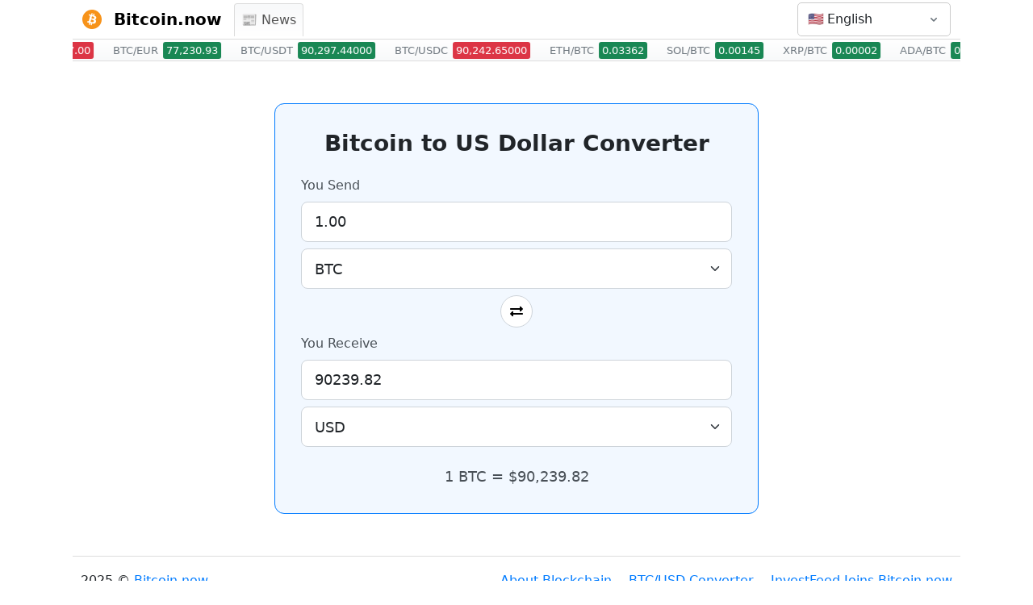

--- FILE ---
content_type: text/html; charset=utf-8
request_url: https://bitcoin.now/btc/usd
body_size: 7443
content:
<!DOCTYPE html>
<html lang="en">
<head>
  <meta charset="UTF-8">
  <meta name="viewport" content="width=device-width, initial-scale=1">
  <title>Bitcoin to US Dollar Conversion | Live BTC/USD Rate | Bitcoin.now</title>

  <!-- Meta Tags -->
  <meta name="description" content="Use our free live converter to get the real-time Bitcoin (BTC) to US Dollar (USD) exchange rate. Accurate, fast, and easy to use.">
  <meta name="robots" content="index, follow">
  <link rel="canonical" href="https://bitcoin.now/btc/usd">

  <!-- START: HREFLANG IMPLEMENTATION -->
  
  <link rel="alternate" hreflang="en" href="https://bitcoin.now/" />
  
  <link rel="alternate" hreflang="es" href="https://bitcoin.now/es/" />
  
  <link rel="alternate" hreflang="zh" href="https://bitcoin.now/zh/" />
  
  <link rel="alternate" hreflang="hi" href="https://bitcoin.now/hi/" />
  
  <link rel="alternate" hreflang="ar" href="https://bitcoin.now/ar/" />
  
  <link rel="alternate" hreflang="pt" href="https://bitcoin.now/pt/" />
  
  <link rel="alternate" hreflang="bn" href="https://bitcoin.now/bn/" />
  
  <link rel="alternate" hreflang="ru" href="https://bitcoin.now/ru/" />
  
  <link rel="alternate" hreflang="ja" href="https://bitcoin.now/ja/" />
  
  <link rel="alternate" hreflang="de" href="https://bitcoin.now/de/" />
  
  <link rel="alternate" hreflang="fr" href="https://bitcoin.now/fr/" />
  
  <link rel="alternate" hreflang="ko" href="https://bitcoin.now/ko/" />
  
  <link rel="alternate" hreflang="tr" href="https://bitcoin.now/tr/" />
  
  <link rel="alternate" hreflang="it" href="https://bitcoin.now/it/" />
  
  <link rel="alternate" hreflang="vi" href="https://bitcoin.now/vi/" />
  
  <link rel="alternate" hreflang="pl" href="https://bitcoin.now/pl/" />
  
  <link rel="alternate" hreflang="uk" href="https://bitcoin.now/uk/" />
  
  <link rel="alternate" hreflang="nl" href="https://bitcoin.now/nl/" />
  
  <link rel="alternate" hreflang="ro" href="https://bitcoin.now/ro/" />
  
  <link rel="alternate" hreflang="el" href="https://bitcoin.now/el/" />
  
  <link rel="alternate" hreflang="sv" href="https://bitcoin.now/sv/" />
  
  <link rel="alternate" hreflang="hu" href="https://bitcoin.now/hu/" />
  
  <link rel="alternate" hreflang="cs" href="https://bitcoin.now/cs/" />
  
  <link rel="alternate" hreflang="da" href="https://bitcoin.now/da/" />
  
  <link rel="alternate" hreflang="fi" href="https://bitcoin.now/fi/" />
  
  <link rel="alternate" hreflang="no" href="https://bitcoin.now/no/" />
  
  <link rel="alternate" hreflang="sk" href="https://bitcoin.now/sk/" />
  
  <link rel="alternate" hreflang="id" href="https://bitcoin.now/id/" />
  
  <link rel="alternate" hreflang="ms" href="https://bitcoin.now/ms/" />
  
  <link rel="alternate" hreflang="th" href="https://bitcoin.now/th/" />
  
  <link rel="alternate" hreflang="x-default" href="https://bitcoin.now/" />
  <!-- END: HREFLANG IMPLEMENTATION -->

  <meta name="twitter:site" content="@BitcoinNow">
  <script async data-id="101459917" src="//static.getclicky.com/js"></script>

  <!-- Icons -->
  <link rel="icon" type="image/svg+xml" href="/static/bitcoin.svg">
  <link rel="apple-touch-icon" href="/static/apple-touch-icon-180x180.png">
  <link rel="manifest" href="/static/site.webmanifest">

  <!-- External CSS -->
  <link href="https://cdn.jsdelivr.net/npm/bootstrap@5.3.0/dist/css/bootstrap.min.css" rel="stylesheet">
  <link href="https://cdnjs.cloudflare.com/ajax/libs/font-awesome/5.15.4/css/all.min.css" rel="stylesheet">
  <link rel="stylesheet" href="/static/css/styles.css">

  <!-- Inline CSS -->
  <style>
    html, body { height: 100%; margin: 0; }
    body {
      max-width: 1100px;
      margin: 0 auto !important;
      padding: 0 !important;
      display: flex !important;
      flex-direction: column !important;
    }
    main { flex-grow: 1; }
    a { color: #007bff; text-decoration: none; }
    a:hover { text-decoration: underline; }

    .navbar {
      width: 100%;
      background-color: #fff !important;
      border-bottom: 1px solid #ddd;
      padding: 3px 0;
    }

    .navbar-brand img { height: 24px; margin-right: 8px; vertical-align: text-bottom; }
    .navbar-brand:hover { text-decoration: none; color: #495057; }

    /* Navbar Link Styling */
    .navbar-nav .nav-link {
      background: linear-gradient(to bottom, #f8f9fa, white);
      border: 1px solid #ddd;
      border-bottom: none;
      margin-right: 2px;
      border-radius: .25rem .25rem 0 0;
      padding: 8px 16px;
      color: #555;
      display: flex; align-items: center; gap: .4rem;
      transition: background-color 0.2s ease-in-out;
      white-space: nowrap;
    }
	
    /* ADD THIS BLOCK RIGHT AFTER THE ABOVE BLOCK */
    .navbar-nav .nav-link:hover {
      text-decoration: none; /* Removes underline */
      background-color: #e9ecef; /* Optional: keeps the slight grey hover effect */
    }

    /* Ticker Styling */
    @keyframes scroll-left {
      0% { transform: translateX(0); }
      100% { transform: translateX(-50%); }
    }
    
	#price-ticker-bar {
	  background: linear-gradient(to bottom, white, #f8f9fa);
	  border-bottom: 1px solid #ddd;
	  padding: 13px 0;
	  display: flex; align-items: center; overflow: hidden; white-space: nowrap;
	}
	.ticker-wrap { display: flex; align-items: center; height: 100%; }
    #price-ticker-bar:hover .ticker-wrap { animation-play-state: paused; }
	.price-item { display: flex; flex-direction: row; align-items: baseline; margin: 0 12px; font-size: 0.8rem; }
    .price-pair { color: #6c757d; margin-right: 6px; }
    .price-value { font-weight: 500; padding: 1px 4px; border-radius: 3px; color: #fff; }
    .price-up { background-color: #198754; }
    .price-down { background-color: #dc3545; }
    .price-same { background-color: #6c757d; }

    footer {
      max-width: 1100px; margin: 0 auto; width: 100%; border-top: 1px solid #ddd; clear: both; padding: 10px;
    }

    /* Language Selector */
    .language-selector { position: relative; list-style: none; padding: 0; margin: 0; width: 190px; }
    #language-toggle {
        display: flex; align-items: center; justify-content: space-between; width: 100%;
        padding: 8px 12px; background: #fff; border: 1px solid #ccc; border-radius: 5px;
    }
    #language-toggle:hover { background-color: #f8f9fa; border-color: #bbb; text-decoration: none !important; }
    #language-toggle[aria-expanded="true"] { border-bottom-left-radius: 0; border-bottom-right-radius: 0; }
    .arrow-down {
        width: 16px; height: 16px;
        background-image: url("data:image/svg+xml,%3Csvg xmlns='http://www.w3.org/2000/svg' viewBox='0 0 16 16' fill='%236c757d'%3E%3Cpath fill-rule='evenodd' d='M4.22 6.22a.75.75 0 0 1 1.06 0L8 8.94l2.72-2.72a.75.75 0 1 1 1.06 1.06l-3.25 3.25a.75.75 0 0 1-1.06 0L4.22 7.28a.75.75 0 0 1 0-1.06Z'/%3E%3C/svg%3E");
        background-repeat: no-repeat; background-position: center; transition: transform 0.2s ease-in-out;
    }
    #language-toggle[aria-expanded="true"] .arrow-down { transform: rotate(180deg); }
    .language-menu {
      display: none; position: absolute; top: 100%; right: 0;
      background-color: white; border: 1px solid #ccc; border-radius: 0 0 5px 5px;
      box-shadow: 0 6px 12px rgba(0,0,0,.175); list-style: none; padding: 0; margin: -1px 0 0 0;
      min-width: 100%; z-index: 9999; max-height: 300px; overflow-y: auto;
    }
    .language-menu.show { display: block; }
    .language-menu a { display: flex; align-items: center; gap: .5rem; padding: 8px 16px; color: #333; white-space: nowrap; }
    .language-menu a:hover { background-color: #f8f9fa; text-decoration: none; }

	@media (max-width: 991.98px) {
	      body { padding-top: 52px !important; }
      
	      /* 1. Fix the Header Bar */
	      .navbar.fixed-top-mobile { 
	        position: fixed !important; 
	        top: 0; right: 0; left: 0; 
	        z-index: 1030 !important; 
	        background-color: #fff !important; 
	        height: 52px; /* Force height so it doesn't grow when menu opens */
	        align-items: center; /* Center logo and hamburger vertically */
	      }

	      /* 2. Position the Menu Dropdown "outside" the header flow */
	      .navbar-collapse { 
	        position: fixed; 
	        top: 52px; /* Start right below the header */
	        left: 0; 
	        width: 100%; 
	        background: #fff; 
	        border-bottom: 1px solid #ddd; 
	        box-shadow: 0 10px 20px rgba(0,0,0,0.1);
	        max-height: calc(100vh - 52px); 
	        overflow-y: auto;
	      }
      
	      .navbar-nav .nav-link { border: none; border-bottom: 1px solid #ddd; border-radius: 0; padding: 15px; }

	      /* 3. Logic for Language Menu on Mobile */
	      .language-selector { width: auto; }
	      #language-toggle { background: transparent; border: none; padding: 8px; width: auto; }
      
	      /* Ensure the Language Dropdown stays properly positioned next to the hamburger */
	      .language-menu {
	          position: fixed; /* Fixed relative to screen, not the navbar flow */
	          top: 52px; 
	          right: 0; /* Align to right side */
	          left: auto; /* Do not stretch to left */
	          width: 200px; /* specific width for mobile dropdown */
	          margin-top: 0; 
	          border-radius: 0 0 0 5px; /* Round bottom-left corner */
	          border: 1px solid #ccc;
	          border-top: none;
	      }

	      /* 4. HAMBURGER TO 'X' ANIMATION */
	      /* Default Hamburger (Bootstrap default) */
	      .navbar-toggler { border: none; padding: 0.25rem 0.75rem; }
	      .navbar-toggler:focus { box-shadow: none; }
      
		/* Change Icon to X when Expanded */
		      .navbar-toggler[aria-expanded="true"] .navbar-toggler-icon {
		        background-image: url("data:image/svg+xml,%3csvg xmlns='http://www.w3.org/2000/svg' viewBox='0 0 16 16' fill='%23333'%3e%3cpath d='M.293.293a1 1 0 0 1 1.414 0L8 6.586 14.293.293a1 1 0 1 1 1.414 1.414L9.414 8l6.293 6.293a1 1 0 0 1-1.414 1.414L8 9.414l-6.293 6.293a1 1 0 0 1-1.414-1.414L6.586 8 .293 1.707a1 1 0 0 1 0-1.414z'/%3e%3c/svg%3e");
		        /* ADD THESE LINES TO SHRINK THE X */
		        background-size: 60%; 
		        background-position: center;
		        background-repeat: no-repeat;
		      }
	    }
  </style>
  
    
    <style>
        /* Reusing styles from main.html for the converter */
        .converter-container {
            padding: 2rem;
            background-color: rgba(0, 123, 255, 0.05);
            border: 1px solid #007bff;
            border-radius: 12px;
            max-width: 600px; /* Center the converter */
            margin: 2rem auto; /* Add some vertical space and center */
        }
        .converter-card-title {
            font-size: 1.75rem;
            font-weight: 600;
            margin-bottom: 1.5rem;
            text-align: center;
        }
        .form-group label {
            display: block;
            margin-bottom: 0.5rem;
            font-weight: 500;
            color: #495057;
        }
        .form-control, .form-select {
            height: 50px;
            border: 1px solid #ced4da;
            border-radius: 8px;
            padding: 0.75rem 1rem;
            font-size: 1.1rem;
        }
        .form-control:focus, .form-select:focus {
            border-color: #80bdff;
            box-shadow: 0 0 0 0.2rem rgba(0,123,255,.25);
        }
        .swap-container {
            display: flex;
            align-items: center;
            justify-content: center;
            margin: -0.5rem 0;
        }
        .swap-button {
            display: flex;
            align-items: center;
            justify-content: center;
            width: 40px;
            height: 40px;
            border-radius: 50%;
            border: 1px solid #ced4da;
            background-color: #fff;
            cursor: pointer;
            transition: transform 0.2s ease, box-shadow 0.2s ease;
        }
        .swap-button:hover {
            transform: rotate(180deg);
            box-shadow: 0 0 8px rgba(0,0,0,0.1);
        }
        .rate-display {
            text-align: center;
            margin: 1.5rem 0 0;
            font-weight: 500;
            font-size: 1.1rem;
            color: #495057;
            min-height: 25px;
        }
    </style>

<!-- Matomo -->
<script>
  var _paq = window._paq = window._paq || [];
  /* tracker methods like "setCustomDimension" should be called before "trackPageView" */
  _paq.push(['trackPageView']);
  _paq.push(['enableLinkTracking']);
  (function() {
    var u="//tracking.bitcoin.now/";
    _paq.push(['setTrackerUrl', u+'matomo.php']);
    _paq.push(['setSiteId', '28']);
    var d=document, g=d.createElement('script'), s=d.getElementsByTagName('script')[0];
    g.async=true; g.src=u+'matomo.js'; s.parentNode.insertBefore(g,s);
  })();
</script>
<!-- End Matomo Code -->
</head>

<body>
  <nav class="navbar navbar-expand-lg navbar-light bg-transparent fixed-top-mobile position-relative">
    <div class="container-fluid">
      <!-- 1. LOGO -->
      <a class="navbar-brand fw-bold" href="/">
        <img src="/static/bitcoin.svg" alt="Site Logo"> Bitcoin.now
      </a>
      
      <!-- 3. NAVIGATION LINKS (Collapsible) - MOVED HERE so it sits next to logo on Desktop -->
      
      <div class="collapse navbar-collapse" id="mainMenu">
        <ul class="navbar-nav me-auto"> <!-- me-auto keeps links to the left/near logo -->
          
            <li class="nav-item"><a class="nav-link" href="/news">📰 News</a></li>
          
        </ul>
      </div>
      

      <!-- 2. RIGHT SIDE (Language + Hamburger) -->
      <div class="d-flex align-items-center ms-auto">
        <!-- Language Selector -->
        <div class="language-selector">
          <a class="nav-link" href="#" id="language-toggle" aria-expanded="false">
            <span class="d-flex align-items-center">
                
                <span>🇺🇸</span>
                <span class="d-none d-lg-inline-block ms-1">English</span>
            </span>
            <span class="arrow-down ms-1"></span>
          </a>
          <ul class="language-menu" id="language-menu">
            
              
            
              
              <li>
                <a href="/es/">
                  🇪🇸 Español
                </a>
              </li>
              
            
              
              <li>
                <a href="/zh/">
                  🇨🇳 中文 (简体)
                </a>
              </li>
              
            
              
              <li>
                <a href="/hi/">
                  🇮🇳 हिन्दी
                </a>
              </li>
              
            
              
              <li>
                <a href="/ar/">
                  🇸🇦 العربية
                </a>
              </li>
              
            
              
              <li>
                <a href="/pt/">
                  🇧🇷 Português
                </a>
              </li>
              
            
              
              <li>
                <a href="/bn/">
                  🇧🇩 বাংলা
                </a>
              </li>
              
            
              
              <li>
                <a href="/ru/">
                  🇷🇺 Русский
                </a>
              </li>
              
            
              
              <li>
                <a href="/ja/">
                  🇯🇵 日本語
                </a>
              </li>
              
            
              
              <li>
                <a href="/de/">
                  🇩🇪 Deutsch
                </a>
              </li>
              
            
              
              <li>
                <a href="/fr/">
                  🇫🇷 Français
                </a>
              </li>
              
            
              
              <li>
                <a href="/ko/">
                  🇰🇷 한국어
                </a>
              </li>
              
            
              
              <li>
                <a href="/tr/">
                  🇹🇷 Türkçe
                </a>
              </li>
              
            
              
              <li>
                <a href="/it/">
                  🇮🇹 Italiano
                </a>
              </li>
              
            
              
              <li>
                <a href="/vi/">
                  🇻🇳 Tiếng Việt
                </a>
              </li>
              
            
              
              <li>
                <a href="/pl/">
                  🇵🇱 Polski
                </a>
              </li>
              
            
              
              <li>
                <a href="/uk/">
                  🇺🇦 Українська
                </a>
              </li>
              
            
              
              <li>
                <a href="/nl/">
                  🇳🇱 Nederlands
                </a>
              </li>
              
            
              
              <li>
                <a href="/ro/">
                  🇷🇴 Română
                </a>
              </li>
              
            
              
              <li>
                <a href="/el/">
                  🇬🇷 Ελληνικά
                </a>
              </li>
              
            
              
              <li>
                <a href="/sv/">
                  🇸🇪 Svenska
                </a>
              </li>
              
            
              
              <li>
                <a href="/hu/">
                  🇭🇺 Magyar
                </a>
              </li>
              
            
              
              <li>
                <a href="/cs/">
                  🇨🇿 Čeština
                </a>
              </li>
              
            
              
              <li>
                <a href="/da/">
                  🇩🇰 Dansk
                </a>
              </li>
              
            
              
              <li>
                <a href="/fi/">
                  🇫🇮 Suomi
                </a>
              </li>
              
            
              
              <li>
                <a href="/no/">
                  🇳🇴 Norsk
                </a>
              </li>
              
            
              
              <li>
                <a href="/sk/">
                  🇸🇰 Slovenčina
                </a>
              </li>
              
            
              
              <li>
                <a href="/id/">
                  🇮🇩 Bahasa Indonesia
                </a>
              </li>
              
            
              
              <li>
                <a href="/ms/">
                  🇲🇾 Bahasa Melayu
                </a>
              </li>
              
            
              
              <li>
                <a href="/th/">
                  🇹🇭 ไทย
                </a>
              </li>
              
            
          </ul>
        </div>

        <!-- Hamburger Menu (Mobile Only) -->
        
        <button class="navbar-toggler ms-2" type="button" data-bs-toggle="collapse"
                data-bs-target="#mainMenu" aria-controls="mainMenu"
                aria-expanded="false" aria-label="Toggle navigation">
          <span class="navbar-toggler-icon"></span>
        </button>
        
      </div>

    </div>
  </nav>

  
  <div id="price-ticker-bar">
    <div class="ticker-wrap">
      
        <div class="price-item" data-pair="BTC/USD">
          <div class="price-pair">BTC/USD</div>
          <div class="price-value price-down">90,227.00</div>
        </div>
      
        <div class="price-item" data-pair="BTC/EUR">
          <div class="price-pair">BTC/EUR</div>
          <div class="price-value price-up">77,230.93</div>
        </div>
      
        <div class="price-item" data-pair="BTC/USDT">
          <div class="price-pair">BTC/USDT</div>
          <div class="price-value price-up">90,297.44000</div>
        </div>
      
        <div class="price-item" data-pair="BTC/USDC">
          <div class="price-pair">BTC/USDC</div>
          <div class="price-value price-down">90,242.65000</div>
        </div>
      
        <div class="price-item" data-pair="ETH/BTC">
          <div class="price-pair">ETH/BTC</div>
          <div class="price-value price-up">0.03362</div>
        </div>
      
        <div class="price-item" data-pair="SOL/BTC">
          <div class="price-pair">SOL/BTC</div>
          <div class="price-value price-up">0.00145</div>
        </div>
      
        <div class="price-item" data-pair="XRP/BTC">
          <div class="price-pair">XRP/BTC</div>
          <div class="price-value price-up">0.00002</div>
        </div>
      
        <div class="price-item" data-pair="ADA/BTC">
          <div class="price-pair">ADA/BTC</div>
          <div class="price-value price-up">0.00000</div>
        </div>
      
        <div class="price-item" data-pair="DOGE/BTC">
          <div class="price-pair">DOGE/BTC</div>
          <div class="price-value price-down">0.00000</div>
        </div>
      
        <div class="price-item" data-pair="LTC/BTC">
          <div class="price-pair">LTC/BTC</div>
          <div class="price-value price-up">0.00077</div>
        </div>
      
    </div>
  </div>
  

  <main class="container">
    
<div class="container">
    <div class="converter-container">
        <h1 class="converter-card-title">Bitcoin to US Dollar Converter</h1>
        <div class="row">
            <div class="col-12 mb-3">
                <div class="form-group">
                    <label for="from-amount">You Send</label>
                    <input type="number" id="from-amount" class="form-control" value="1.00">
                </div>
                <div class="form-group mt-2">
                    <select id="from-currency" class="form-select">
                        <option value="BTC" selected>BTC</option>
                        <option value="USD">USD</option>
                    </select>
                </div>
            </div>
            <div class="col-12">
                <div class="swap-container">
                    <button id="swap-button" class="swap-button" aria-label="Swap currencies">
                        <i class="fas fa-exchange-alt"></i>
                    </button>
                </div>
            </div>
            <div class="col-12 mt-3">
                <div class="form-group">
                    <label for="to-amount">You Receive</label>
                    <input type="number" id="to-amount" class="form-control" placeholder="0.00">
                </div>
                <div class="form-group mt-2">
                    <select id="to-currency" class="form-select">
                        <option value="BTC">BTC</option>
                        <option value="USD" selected>USD</option>
                    </select>
                </div>
            </div>
        </div>
        <div class="rate-display" id="rate-display">&nbsp;</div>
    </div>
</div>

  </main>

  <footer>
    <div class="d-flex justify-content-between align-items-center flex-wrap py-2">
        <p class="mb-0">2025 &copy; <a href="/">Bitcoin.now</a></p>
        <div class="text-end">
            <a href="/blog/blockchain" class="me-3">About Blockchain</a>
            <a href="/btc/usd" class="me-3">BTC/USD Converter</a>
            <a href="/blog/investfeed-to-bitcoin">InvestFeed Joins Bitcoin.now</a>
        </div>
    </div>
  </footer>

  <script src="https://cdn.jsdelivr.net/npm/bootstrap@5.3.0/dist/js/bootstrap.bundle.min.js"></script>
  
  <script>
    document.addEventListener('DOMContentLoaded', function() {
      // Language Toggle Logic
      const languageToggle = document.getElementById('language-toggle');
      const languageMenu = document.getElementById('language-menu');
      if (languageToggle) {
        languageToggle.addEventListener('click', function(event) {
          event.preventDefault(); event.stopPropagation();
          const isExpanded = languageToggle.getAttribute('aria-expanded') === 'true';
          languageToggle.setAttribute('aria-expanded', !isExpanded);
          languageMenu.classList.toggle('show');
        });
      }
      window.addEventListener('click', function() {
        if (languageMenu && languageMenu.classList.contains('show')) {
          languageMenu.classList.remove('show');
          if (languageToggle) { languageToggle.setAttribute('aria-expanded', 'false'); }
        }
      });
      
      // Ticker Logic
      const tickerBar = document.getElementById('price-ticker-bar');
      function initializeTicker() {
        if (!tickerBar) return;
        const tickerWrap = tickerBar.querySelector('.ticker-wrap');
        const originalItems = Array.from(tickerWrap.querySelectorAll('.price-item'));
        if (originalItems.length === 0) { tickerBar.style.display = 'none'; return; }
        while (tickerWrap.offsetWidth < tickerBar.offsetWidth * 2) {
          originalItems.forEach(item => { tickerWrap.appendChild(item.cloneNode(true)); });
        }
        const allCurrentItems = Array.from(tickerWrap.querySelectorAll('.price-item'));
        allCurrentItems.forEach(item => {
          const clone = item.cloneNode(true); clone.setAttribute('aria-hidden', 'true'); tickerWrap.appendChild(clone);
        });
        const totalContentWidth = tickerWrap.scrollWidth / 2;
        const speed = 60;
        const duration = totalContentWidth / speed;
        tickerWrap.style.animation = `scroll-left ${duration}s linear infinite`;
      }
      
      async function updateTicker() {
        if (!tickerBar) return;
        try {
          const response = await fetch('/api/ticker-update');
          if (!response.ok) return;
          const tickerData = await response.json();
          if (tickerData && tickerData.length > 0) {
            tickerData.forEach(item => {
              const elementsToUpdate = document.querySelectorAll(`.price-item[data-pair="${item.pair}"]`);
              elementsToUpdate.forEach(el => {
                const priceValueDiv = el.querySelector('.price-value');
                if (priceValueDiv) {
                  priceValueDiv.textContent = item.price;
                  priceValueDiv.className = `price-value price-${item.direction}`;
                }
              });
            });
          }
        } catch (error) { console.error('Ticker error:', error); }
      }

      if (tickerBar) { setTimeout(function() { initializeTicker(); setInterval(updateTicker, 15000); }, 100); }
    });
  </script>
  
    
    <script>
    document.addEventListener('DOMContentLoaded', function() {
        // --- Converter JavaScript (copied from main.html) ---
        const fromAmountInput = document.getElementById('from-amount');
        const toAmountInput = document.getElementById('to-amount');
        const fromCurrencySelect = document.getElementById('from-currency');
        const toCurrencySelect = document.getElementById('to-currency');
        const swapButton = document.getElementById('swap-button');
        const rateDisplay = document.getElementById('rate-display');

        let btcToUsdRate = 0;
        let lastEdited = 'from';

        async function fetchRateAndConvert() {
            try {
                // Use the existing API endpoint
                const response = await fetch('/api/ticker-update');
                if (!response.ok) throw new Error('Network response was not ok');
                const tickerData = await response.json();
                const btcPair = tickerData.find(item => item.pair === 'BTC/USD');
                
                if (btcPair) {
                    btcToUsdRate = parseFloat(btcPair.price.replace(/,/g, ''));
                    updateConversion();
                } else {
                    rateDisplay.textContent = "Could not fetch BTC/USD rate.";
                }
            } catch (error) {
                console.error('Error fetching conversion rate:', error);
                rateDisplay.textContent = "Error loading rate.";
            }
        }

        function updateConversion() {
            if (btcToUsdRate <= 0) return;

            const fromCurrency = fromCurrencySelect.value;
            const toCurrency = toCurrencySelect.value;
            let sourceAmount, sourceInput, targetInput;

            if (lastEdited === 'from') {
                sourceInput = fromAmountInput;
                targetInput = toAmountInput;
            } else {
                sourceInput = toAmountInput;
                targetInput = fromAmountInput;
            }
            
            sourceAmount = parseFloat(sourceInput.value) || 0;
            let result = 0;

            if (fromCurrency === toCurrency) {
                result = sourceAmount;
            } else if (fromCurrency === 'BTC' && toCurrency === 'USD') {
                result = lastEdited === 'from' ? sourceAmount * btcToUsdRate : sourceAmount / btcToUsdRate;
            } else if (fromCurrency === 'USD' && toCurrency === 'BTC') {
                result = lastEdited === 'from' ? sourceAmount / btcToUsdRate : sourceAmount * btcToUsdRate;
            }
            
            targetInput.value = result ? result.toFixed(8).replace(/\.?0+$/, "") : "";

            const rateText = `1 BTC = ${btcToUsdRate.toLocaleString('en-US', { style: 'currency', currency: 'USD' })}`;
            rateDisplay.textContent = rateText;
        }

        function swapCurrencies() {
            const fromCurrency = fromCurrencySelect.value;
            fromCurrencySelect.value = toCurrencySelect.value;
            toCurrencySelect.value = fromCurrency;
            lastEdited = 'from';
            updateConversion();
        }

        fromAmountInput.addEventListener('input', () => { lastEdited = 'from'; updateConversion(); });
        toAmountInput.addEventListener('input', () => { lastEdited = 'to'; updateConversion(); });
        fromCurrencySelect.addEventListener('change', () => { lastEdited = 'from'; updateConversion(); });
        toCurrencySelect.addEventListener('change', () => { lastEdited = 'from'; updateConversion(); });
        swapButton.addEventListener('click', swapCurrencies);
        
        // Initial fetch
        fetchRateAndConvert();
    });
    </script>

<script defer src="https://static.cloudflareinsights.com/beacon.min.js/vcd15cbe7772f49c399c6a5babf22c1241717689176015" integrity="sha512-ZpsOmlRQV6y907TI0dKBHq9Md29nnaEIPlkf84rnaERnq6zvWvPUqr2ft8M1aS28oN72PdrCzSjY4U6VaAw1EQ==" data-cf-beacon='{"version":"2024.11.0","token":"4dbf59abbb094548a3130e062ff1eb95","r":1,"server_timing":{"name":{"cfCacheStatus":true,"cfEdge":true,"cfExtPri":true,"cfL4":true,"cfOrigin":true,"cfSpeedBrain":true},"location_startswith":null}}' crossorigin="anonymous"></script>
</body>
</html>